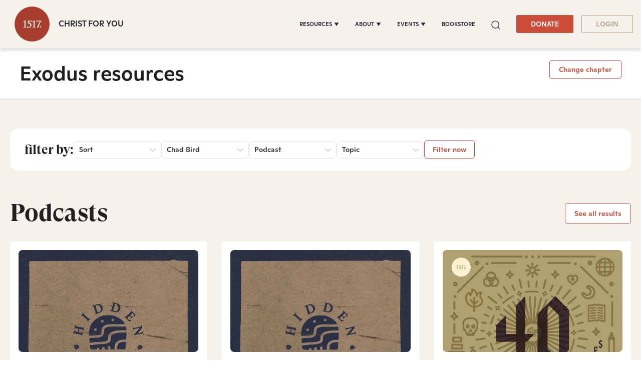

--- FILE ---
content_type: application/javascript
request_url: https://www.1517.org/hubfs/hub_generated/template_assets/1/79077892365/1768899492019/template_audio-player.min.js
body_size: -67
content:
function sec2time(timeInSeconds){var pad=function(num,size){return("000"+num).slice(-1*size)},time=parseFloat(timeInSeconds).toFixed(3),hours=Math.floor(time/60/60),minutes=Math.floor(time/60)%60,seconds=Math.floor(time-60*minutes);time.slice(-3);return pad(hours,2)+":"+pad(minutes,2)+":"+pad(seconds,2)}$(".section-menu-toggle").click(function(){$(this).parent(".scripture-nav-left").find(".hs-menu-wrapper").slideToggle()}),$("#track").length&&$("#track").each(function(index,audio){$(audio).on("canplay",function(){console.log(audio.duration),$("#duration")[0].innerHTML=sec2time(audio.duration)})}),$("#start").click(function(){$("#track")[0].play(),$(this).toggleClass("d-none"),$("#pause").toggleClass("d-none"),$("#currentTime").toggleClass("d-none"),$("#duration").toggleClass("d-none")}),$("#pause").click(function(){$("#track")[0].pause(),$(this).toggleClass("d-none"),$("#start").toggleClass("d-none"),$("#currentTime").toggleClass("d-none"),$("#duration").toggleClass("d-none")}),$("#track").length&&$("#track")[0].addEventListener("timeupdate",function(){var currentTimeSec=this.currentTime,currentTimeMs=1e3*this.currentTime;$("#currentTime")[0].innerHTML=sec2time(currentTimeSec);sec2time(currentTimeSec);document.querySelector(".bg-bronze-lighter").style.width=this.currentTime/this.duration*100+"%"},!1),$("#track1").each(function(index,audio){$(audio).on("canplay",function(){console.log(audio.duration),$("#duration1")[0].innerHTML=sec2time(audio.duration)})}),$("#start1").click(function(){$("#track1")[0].play(),$(this).toggleClass("d-none"),$("#pause1").toggleClass("d-none"),$("#currentTime1").toggleClass("d-none"),$("#duration1").toggleClass("d-none")}),$("#pause1").click(function(){$("#track1")[0].pause(),$(this).toggleClass("d-none"),$("#start1").toggleClass("d-none"),$("#currentTime1").toggleClass("d-none"),$("#duration1").toggleClass("d-none")}),$("#track1").length&&$("#track1")[0].addEventListener("timeupdate",function(){var currentTimeSec=this.currentTime,currentTimeMs=1e3*this.currentTime;$("#currentTime1")[0].innerHTML=sec2time(currentTimeSec);sec2time(currentTimeSec);document.querySelector(".bg-bronze-lighter").style.width=this.currentTime/this.duration*100+"%"},!1);
//# sourceURL=https://5475273.fs1.hubspotusercontent-na1.net/hubfs/5475273/hub_generated/template_assets/1/79077892365/1768899492019/template_audio-player.js